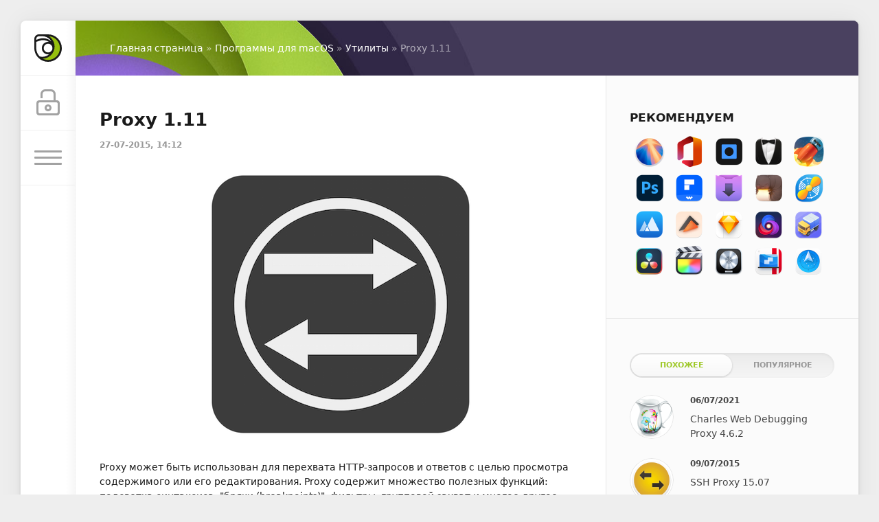

--- FILE ---
content_type: text/html; charset=utf-8
request_url: https://macx.ws/9266-proxy.html
body_size: 8899
content:
<!DOCTYPE html>
<html lang="ru">
<head>
	<title>Proxy 1.11 скачать | Mac OS</title>
<meta charset="utf-8">
<meta name="description" content="Proxy может быть использован для перехвата HTTP-запросов и ответов с целью просмотра содержимого или его редактирования. Proxy содержит множество полезных функций: подсветка синтаксиса, бряки">
<meta name="keywords" content="Proxy">
<meta name="news_keywords" content="Интернет, Утилиты">
<link rel="canonical" href="https://macx.ws/9266-proxy.html">
<link rel="alternate" type="application/rss+xml" title="Программы, игры для macOS скачать бесплатно RSS" href="https://macx.ws/rss.xml">
<link rel="alternate" type="application/rss+xml" title="Программы, игры для macOS скачать бесплатно RSS Dzen" href="https://macx.ws/rssdzen.xml">
<link rel="preconnect" href="https://macx.ws/" fetchpriority="high">
<meta property="twitter:title" content="Proxy 1.11 скачать | Mac OS">
<meta property="twitter:url" content="https://macx.ws/9266-proxy.html">
<meta property="twitter:card" content="summary_large_image">
<meta property="twitter:image" content="https://macx.ws/uploads/posts/2015-07/1438002576_proxy.png">
<meta property="twitter:description" content="Proxy может быть использован для перехвата HTTP-запросов и ответов с целью просмотра содержимого или его редактирования. Proxy содержит множество полезных функций: подсветка синтаксиса, &quot;бряки (breakpoints)&quot;, фильтры, групповой захват и многое другое.. Может выполнять активные атаки на">
<meta property="og:type" content="article">
<meta property="og:site_name" content="Программы, игры для macOS скачать бесплатно">
<meta property="og:title" content="Proxy 1.11 скачать | Mac OS">
<meta property="og:url" content="https://macx.ws/9266-proxy.html">
<meta property="og:image" content="https://macx.ws/uploads/posts/2015-07/1438002576_proxy.png">
<meta property="og:description" content="Proxy может быть использован для перехвата HTTP-запросов и ответов с целью просмотра содержимого или его редактирования. Proxy содержит множество полезных функций: подсветка синтаксиса, &quot;бряки (breakpoints)&quot;, фильтры, групповой захват и многое другое.. Может выполнять активные атаки на">

<script src="/public/js/jquery3.js?v=bb4d2"></script>
<script src="/public/js/jqueryui.js?v=bb4d2" defer></script>
<script src="/public/js/dle_js.js?v=bb4d2" defer></script>
<script src="/public/fancybox/fancybox.js?v=bb4d2" defer></script>
<script type="application/ld+json">{"@context":"https://schema.org","@graph":[{"@type":"BreadcrumbList","@context":"https://schema.org/","itemListElement":[{"@type":"ListItem","position":1,"item":{"@id":"https://macx.ws/","name":"Главная страница"}},{"@type":"ListItem","position":2,"item":{"@id":"https://macx.ws/mac-os-unix/","name":"Программы для macOS"}},{"@type":"ListItem","position":3,"item":{"@id":"https://macx.ws/mac-os-unix/utilities/","name":"Утилиты"}},{"@type":"ListItem","position":4,"item":{"@id":"https://macx.ws/9266-proxy.html","name":"Proxy 1.11"}}]}]}</script>
	<meta name="HandheldFriendly" content="true">
	<meta name="format-detection" content="telephone=no">
	<meta name="viewport" content="initial-scale=1.0, maximum-scale=1.0, width=device-width"> 
	<meta name="mobile-web-app-capable" content="yes">
	<meta name="apple-mobile-web-app-status-bar-style" content="default">

	<link rel="shortcut icon" href="/templates/macx2/images/favicon.ico">
	<link rel="apple-touch-icon" href="/templates/macx2/images/touch-icon-iphone.png">
	<link rel="apple-touch-icon" sizes="76x76" href="/templates/macx2/images/touch-icon-ipad.png">
	<link rel="apple-touch-icon" sizes="120x120" href="/templates/macx2/images/touch-icon-iphone-retina.png">
	<link rel="apple-touch-icon" sizes="152x152" href="/templates/macx2/images/touch-icon-ipad-retina.png">

	<link href="/templates/macx2/css/engine.css" type="text/css" rel="stylesheet">
	<link href="/templates/macx2/css/styles.css" type="text/css" rel="stylesheet">
</head>
<body>
	<div class="page">
		<div class="wrp">
			<div class="body">
				<!-- Левая колонка -->
				<div id="body_left">
					<div class="body_left_in">
					<!-- Шапка -->
					<header id="header">
						<!-- Логотип -->
						<a class="logotype" href="/" title="Macx.ws">
							<svg class="icon icon-logo"><use xlink:href="#icon-logo"></use></svg>
						</a>
						<!-- / Логотип -->
						<div class="loginpane">
	
	
	<a href="#" id="loginbtn" class="h_btn login">
		<svg class="icon n_ico icon-login"><use xlink:href="#icon-login"></use></svg>
		<svg class="icon m_ico icon-login_m"><use xlink:href="#icon-login_m"></use></svg>
		<span class="title_hide">Войти</span>
		<span class="icon_close">
			<i class="mt_1"></i><i class="mt_2"></i>
		</span>
	</a>
	<div id="login_drop" class="head_drop">
		<div class="hd_pad">
			<form class="login_form" method="post">
				<div class="soc_links">
					
					
					
					
					
					
				</div>
				<ul>
					<li class="form-group">
						<label for="login_name">Логин:</label>
						<input placeholder="Логин:" type="text" name="login_name" id="login_name" class="wide">
					</li>
					<li class="form-group">
						<label for="login_password">Пароль</label>
						<input placeholder="Пароль" type="password" name="login_password" id="login_password" class="wide">
					</li>
					<li>
						<button class="btn" onclick="submit();" type="submit" title="Войти">
							<b>Войти</b>
						</button>
					</li>
				</ul>
				<input name="login" type="hidden" id="login" value="submit">
				<div class="login_form__foot">
					<a class="right" href="/index.php?do=register"><b>Регистрация</b></a>
					<a href="/index.php?do=lostpassword">Забыли пароль?</a>
				</div>
			</form>
		</div>
	</div>
	
</div>
						<!-- Кнопка вызова меню -->
						<button class="h_btn" id="menubtn">
							<span class="menu_toggle">
								<i class="mt_1"></i><i class="mt_2"></i><i class="mt_3"></i>
							</span>
						</button>
						<!-- / Кнопка вызова меню -->
						
					</header>
					<!-- / Шапка -->
					</div>
					<!-- Кнопка "Наверх" -->
					<a href="/" id="upper"><svg class="icon icon-up"><use xlink:href="#icon-up"></use></svg></a>
					<!-- / Кнопка "Наверх" -->
					<div id="menu">
						<div class="greenmenu">
	<!-- Поиск -->
	<form id="q_search" method="post">
		<div class="q_search">
			<input id="story" name="story" placeholder="Поиск по сайту..." type="search">
			<button class="q_search_btn" type="submit" title="Найти"><svg class="icon icon-search"><use xlink:href="#icon-search"></use></svg><span class="title_hide">Найти</span></button>
		</div>
		<input type="hidden" name="do" value="search">
		<input type="hidden" name="subaction" value="search">
	</form>
	<!-- / Поиск -->
	<nav class="menu">
		<ul>
<li><a class="active" href="https://macx.ws/mac-os-unix/">Программы для macOS <span style="float: right;">4582</span></a>
	<ul><li><a href="https://macx.ws/mac-os-unix/business/">Бизнес <span style="float: right;">33</span></a>
	
	</li><li><a href="https://macx.ws/mac-os-unix/security/">Безопасность <span style="float: right;">38</span></a>
	
	</li><li><a href="https://macx.ws/mac-os-unix/video/">Видео <span style="float: right;">375</span></a>
	
	</li><li><a href="https://macx.ws/mac-os-unix/graphics/">Графика <span style="float: right;">231</span></a>
	
	</li><li><a href="https://macx.ws/mac-os-unix/dev-tools/">Инструменты разработчика <span style="float: right;">91</span></a>
	
	</li><li><a href="https://macx.ws/mac-os-unix/music/">Музыка <span style="float: right;">264</span></a>
	
	</li><li><a href="https://macx.ws/mac-os-unix/productivity/">Производительность <span style="float: right;">127</span></a>
	
	</li><li><a href="https://macx.ws/mac-os-unix/office/">Офис <span style="float: right;">86</span></a>
	
	</li><li><a class="active" href="https://macx.ws/mac-os-unix/utilities/">Утилиты <span style="float: right;">832</span></a>
	
	</li><li><a href="https://macx.ws/mac-os-unix/photo/">Фотографии <span style="float: right;">419</span></a>
	
	</li></ul>
	</li><li><a href="https://macx.ws/games-for-mac/">Игры для macOS <span style="float: right;">807</span></a>
	
	</li><li><a href="https://macx.ws/os/">Операционные системы <span style="float: right;">31</span></a>
	
	</li><li><a href="https://macx.ws/raznoe/">Разное <span style="float: right;">358</span></a>
	
	</li>
</ul>
	</nav>
</div>
					</div>
				</div>
				<!-- / Левая колонка -->
				<div class="body_right">
					
					<div id="breadcrumbs">
						<div class="speedbar"><div class="over"><a href="https://macx.ws/">Главная страница</a> » <a href="https://macx.ws/mac-os-unix/">Программы для macOS</a> » <a href="https://macx.ws/mac-os-unix/utilities/">Утилиты</a> » Proxy 1.11</div></div>
					</div>
					
					<div id="mainside" class="structure">
						<div class="str_left">
							
							
							
							<section id="content">
							<article class="block story fullstory">
	
	<h1 class="h2 title">Proxy 1.11</h1>
	<div class="story_top">
		
		<time class="date grey" datetime="2015-07-27"><a href="https://macx.ws/2015/07/27/">27-07-2015, 14:12</a></time>
	</div>
	
	<div class="text">
		<div style="text-align:center;"><!--dle_image_begin:https://macx.ws/uploads/posts/2015-07/1438002576_proxy.png|--><img src="/uploads/posts/2015-07/1438002576_proxy.png" style="max-width:100%;" alt="Proxy 1.11"><!--dle_image_end--></div><br>Proxy может быть использован для перехвата HTTP-запросов и ответов с целью просмотра содержимого или его редактирования. Proxy содержит множество полезных функций: подсветка синтаксиса, "бряки (breakpoints)", фильтры, групповой захват и многое другое.. Может выполнять активные атаки на приложения использующие SSL, и расшифровывает защищенные передачи. Существует поддержка Keychain, CA и X.509 генерацию сертификатов и многое другое..<br><br><span class="news-b">Другие особенности:</span><br><!--dle_list--><ul><li>Автоматическая настройка прокси и фильтрация по имени процесса.<br></li><!--dle_li--><li>Добавляйте точки остановок, которые будут перехватывать запросы и ответы, соответствующие вашим критериям.<br></li><!--dle_li--><li>Захватывайте только запросы, которые вам действительно нужны, когда устанавливаете в качестве системного прокси-сервера.<br></li><!--dle_li--><li>Выделенные запросы и ответы с конкретными цветами и заметками.<br></li><!--dle_li--><li>Визуализация запросов и ответов в реальном браузере для лучшего просмотра.<br></li><!--dle_li--><li>Поддержка JSON и XML подсветкой синтаксиса.<br></li></ul><!--dle_list_end--><br><div class="file">Что нового в версии 1.11</div><br><!--dle_list--><ul><li>Various UI improvements.<br></li><!--dle_li--><li>Compatibility fixes for Mac OS X 10.9.<br></li><!--dle_li--><li>Added recently opened items File menu.<br></li><!--dle_li--><li>Improved inspector pane.<br></li><!--dle_li--><li>Improved system window.<br></li><!--dle_li--><li>Updated documentation.<br></li></ul><!--dle_list_end--><br><span class="quote">Снимки экрана</span><br><div style="text-align:center;"><!--TBegin:https://macx.ws/uploads/posts/2015-07/1438002562_proxy_01.jpeg|--><a href="https://macx.ws/uploads/posts/2015-07/1438002562_proxy_01.jpeg" class="highslide" target="_blank"><img src="/uploads/posts/2015-07/thumbs/1438002562_proxy_01.jpeg" style="max-width:100%;" alt=""></a><!--TEnd--><!--TBegin:https://macx.ws/uploads/posts/2015-07/1438002625_proxy_02.jpeg|--><a href="https://macx.ws/uploads/posts/2015-07/1438002625_proxy_02.jpeg" class="highslide" target="_blank"><img src="/uploads/posts/2015-07/thumbs/1438002625_proxy_02.jpeg" style="max-width:100%;" alt=""></a><!--TEnd--><!--TBegin:https://macx.ws/uploads/posts/2015-07/1438002600_proxy_03.jpeg|--><a href="https://macx.ws/uploads/posts/2015-07/1438002600_proxy_03.jpeg" class="highslide" target="_blank"><img src="/uploads/posts/2015-07/thumbs/1438002600_proxy_03.jpeg" style="max-width:100%;" alt=""></a><!--TEnd--></div>
		     	
		  
		

		
		<div style="clear: left"></div><br>
		

	<div class="box_in">
		<div class="statistics">
			<div class="stat_group">
				<ul>
					<li><span class="news-b">Версия:</span> Proxy 1.11</li>
					<li><span class="news-b">Разработчик:</span> WEBSECURIFY LIMITED</li>  
					
					
					<li><span class="news-b">Системные требования:</span> OS X 10.9 или более поздняя версия, 64-разрядный процессор</li>
					<li><span class="news-b">Язык интерфейса:</span> Английский</li>
					<li><span class="news-b">Таблетка:</span> Не требуется</li>
					
					
					
					
					
					<li><span class="news-b">Размер:</span> 7.32 MB</li>
                    <li><span class="hidden-link blue-btn standard-btn xsmall-btn" data-link="https&#58;//nullrefer.com/?https&#58;//itunes.apple.com/ru/app/proxy-web-interception-proxy/id874920950">View in Mac App Store</span></li>   
                    
				</ul>
		</div>
	</div>
<noindex>
   <div class="box">
       
 <h4 class="heading">Скачать:</h4>
   <p style="text-align:center;">    
   <a class="btn-space btn btn-big" rel="nofollow noopener" target="_blank" href="https&#58;//macx.ws/engine/go.php?url=aHR0cDovL3d3dy5uaXRyb2ZsYXJlLmNvbS92aWV3L0RGQTc1MUNDNDhDMDY5Qg%3D%3D"><b>NITROFLARE</b></a>        
  </p><br></div>
      
      
      
    
</noindex>
 </div>
		
		
	</div>
	<div class="category grey">
		<svg class="icon icon-cat"><use xlink:href="#icon-cat"></use></svg>
		<a href="https://macx.ws/tags/%D0%B8%D0%BD%D1%82%D0%B5%D1%80%D0%BD%D0%B5%D1%82/">Интернет</a>, <a href="https://macx.ws/tags/%D1%83%D1%82%D0%B8%D0%BB%D0%B8%D1%82%D1%8B/">Утилиты</a>
	</div>
	<div class="story_tools">
		<div class="story_tools_in">
		
			<div class="rate">
				
				
				<div class="rate_like" title="Мне нравится">
				<a href="#" onclick="doRate('plus', '9266'); return false;" >
					<svg class="icon icon-like"><use xlink:href="#icon-like"></use></svg>
					<span data-ratig-layer-id="9266"><span class="ratingtypeplus" >1</span></span>
				</a>
				</div>
				
				
				
			</div>
		
		</div>
		<ul class="meta grey">
			<li class="meta_coms" title="Комментариев: 0"><a id="dle-comm-link" href="https://macx.ws/9266-proxy.html#comment"><svg class="icon icon-coms"><use xlink:href="#icon-coms"></use></svg>0</a></li>
			<li class="meta_views" title="Просмотров: 2 306"><svg class="icon icon-view"><use xlink:href="#icon-view"></use></svg>2 306</li>
		</ul>
	</div>
</article>
<!-- Рекламные материалы -->
<div class="block">
	<div class="banner">
		<div style="text-align: left;"><p class="quote">
                 <a href="/mac-os-unix/11522-esli-programma-ne-zapuskaetsja-chto-delat.html">Неожиданное завершение программы &gt;</a>
            <br> <a href="/programma-povrezhdena.html">Программа повреждена &gt;</a>
            <br> <a href="/neustanovlennye-razrabotchiki.html">Не удаётся подтвердить подлинность разработчика &gt;</a>
            </p></div>
	</div>
</div>
<!-- / Рекламные материалы -->
<div class="comments">
	
	
	<div style="padding-left:45px;padding-right:45px;">
		<!--dlecomments-->
	</div>
	
	<div class="block">
	<div class="alert">
		<b>Информация</b><br>
		Посетители, находящиеся в группе <b>Гости</b>, не могут оставлять комментарии к данной публикации.
	</div>
</div>
</div>
							</section>
							
						</div>
						<aside class="str_right" id="rightside">
	<!--  Рекомендуем -->
		<div class="block">
		<h4 class="title">Рекомендуем</h4>
		
			<div>
<a href="/12908-macos-sequoia-15.html" title="macOS Sequoia 15"><span class="image001"></span></a>
<a href="/12198-microsoft-office-2021.html" title="Microsoft Office"><span class="image002"></span></a>
<a href="/12822-topaz-photo-ai-2.html" title="Topaz Photo AI"><span class="image003"></span></a>
<a href="/11914-bartender-4.html" title="Bartender 4"><span class="image004"></span></a>
<a href="/7412-folx-downloader-pro-5.html" title="Folx Pro 5"><span class="image005"></span></a>
<a href="/12926-adobe-photoshop-2025.html" title="Adobe Photoshop 2025"><span class="image006"></span></a>
<a href="/10582-wondershare-pdfelement-6-pro.html" title="PDFelement Pro"><span class="image007"></span></a>
<a href="/11724-downie-4.html" title="Downie 4"><span class="image008"></span></a>
<a href="/7048-keka.html" title="Keka"><span class="image009"></span></a>
<a href="/12917-little-snitch-6.html" title="Little Snitch 6"><span class="image010"></span></a>
<a href="/12764-app-cleaner-uninstaller-pro-8.html" title="App Cleaner & Uninstaller Pro"><span class="image011"></span></a>
<a href="/8309-elmedia-player-pro-50371.html" title="Elmedia Player Pro 8"><span class="image012"></span></a>
<a href="/8260-sketch-31.html" title="Sketch"><span class="image013"></span></a>
<a href="/11933-nova.html" title="Nova"><span class="image014"></span></a>
<a href="/10495-transmit-5.html" title="Transmit 5"><span class="image015"></span></a>
<a href="/11567-davinci-resolve-studio-16.html" title="Davinci Resolve Studio"><span class="image016"></span></a>
<a href="/7377-final-cut-pro-x-101-mas.html" title="Final Cut Pro"><span class="image017"></span></a>
<a href="/6783-logic-pro-x-1001.html" title="Logic Pro X"><span class="image018"></span></a>
<a href="/12913-parallels-desktop-19.html" title="Parallels Desktop 20"><span class="image019"></span></a>
<a href="/11958-path-finder-10.html" title="Path Finder"><span class="image020"></span></a>

</div>
<div style="clear: both;height: 5px;"></div>

		
	</div><div class="block_sep"></div>
	<!-- / Рекомендуем -->
	<!-- Популярные, похожие, обсуждаемые -->
	<div class="block">
		<ul class="block_tabs">
			
			<li class="active">
				<a title="Обсуждаемое" href="#news_rel" aria-controls="news_rel" data-toggle="tab">
					Похожее
				</a>
			</li>
			
			<li >
				<a title="Популярное" href="#news_top" aria-controls="news_top" data-toggle="tab">
					Популярное
				</a>
			</li>
			
		</ul>
		<div class="tab-content">
			
			<div class="tab-pane active" id="news_rel"><div class="story_line">
	<a href="https://macx.ws/10030-charles-web-debugging-proxy-4.html" title="Charles Web Debugging Proxy 4.6.2">
		<i class="image cover" style="background-image: url(https://macx.ws/uploads/posts/2017-12/1512973259_charles-web.png)"></i>
		<div>
			<b class="date"><time datetime="2021-07-06">06/07/2021</time></b>
			<span class="title">Charles Web Debugging Proxy 4.6.2</span>
		</div>
	</a>
</div><div class="story_line">
	<a href="https://macx.ws/8492-ssh-proxy-1411.html" title="SSH Proxy 15.07">
		<i class="image cover" style="background-image: url(https://macx.ws/uploads/posts/2014-12/1417622889_ssh_proxy.png)"></i>
		<div>
			<b class="date"><time datetime="2015-07-09">09/07/2015</time></b>
			<span class="title">SSH Proxy 15.07</span>
		</div>
	</a>
</div><div class="story_line">
	<a href="https://macx.ws/8330-charles-392.html" title="Charles 3.11.5">
		<i class="image cover" style="background-image: url(https://macx.ws/uploads/posts/2014-10/1413798690_charles.png)"></i>
		<div>
			<b class="date"><time datetime="2016-07-04">04/07/2016</time></b>
			<span class="title">Charles 3.11.5</span>
		</div>
	</a>
</div><div class="story_line">
	<a href="https://macx.ws/10845-proxie.html" title="Proxie: HTTP debugging proxy 2.4.1">
		<i class="image cover" style="background-image: url(https://macx.ws/uploads/posts/2017-08/1502603787_proxie.png)"></i>
		<div>
			<b class="date"><time datetime="2017-11-20">20/11/2017</time></b>
			<span class="title">Proxie: HTTP debugging proxy 2.4.1</span>
		</div>
	</a>
</div><div class="story_line">
	<a href="https://macx.ws/8509-paw-21.html" title="Paw 3.3.5- клиент для HTTP-запросов">
		<i class="image cover" style="background-image: url(https://macx.ws/uploads/posts/2022-02/paw.png)"></i>
		<div>
			<b class="date"><time datetime="2022-02-12">12/02/2022</time></b>
			<span class="title">Paw 3.3.5- клиент для HTTP-запросов</span>
		</div>
	</a>
</div></div>
			
			<div class="tab-pane" id="news_top"><div class="story_line">
	<a href="https://macx.ws/12198-microsoft-office-2021.html" title="Microsoft Office for Mac v16.105 VL">
		<i class="image cover" style="background-image: url(https://macx.ws/uploads/posts/2024-07/microsoft-office.jpg)"></i>
		<div>
			<b class="date"><time datetime="2026-01-13">13/01/2026</time></b>
			<span class="title">Microsoft Office for Mac v16.105 VL</span>
		</div>
	</a>
</div><div class="story_line">
	<a href="https://macx.ws/7337-kcncrew-pack.html" title="KCNcrew Pack 1.8 (01-15-26)">
		<i class="image cover" style="background-image: url(https://macx.ws/uploads/posts/2017-08/1502805156_kcncrew-pack.png)"></i>
		<div>
			<b class="date"><time datetime="2026-01-17">17/01/2026</time></b>
			<span class="title">KCNcrew Pack 1.8 (01-15-26)</span>
		</div>
	</a>
</div><div class="story_line">
	<a href="https://macx.ws/8260-sketch-31.html" title="Sketch 2025.3.3">
		<i class="image cover" style="background-image: url(https://macx.ws/uploads/posts/2020-11/1605699765_sketch.png)"></i>
		<div>
			<b class="date"><time datetime="2026-01-13">13/01/2026</time></b>
			<span class="title">Sketch 2025.3.3</span>
		</div>
	</a>
</div><div class="story_line">
	<a href="https://macx.ws/7969-uefi-clover.html" title="Clover EFI bootloader v5.0 r5166">
		<i class="image cover" style="background-image: url(https://macx.ws/uploads/posts/2017-09/1504937223_uefi-clover.png)"></i>
		<div>
			<b class="date"><time datetime="2026-01-09">09/01/2026</time></b>
			<span class="title">Clover EFI bootloader v5.0 r5166</span>
		</div>
	</a>
</div><div class="story_line">
	<a href="https://macx.ws/5554-lyn-brauzer-izobrazheniy-dlya-mac-os.html" title="Lyn 2.4.7 - браузер изображений для macOS">
		<i class="image cover" style="background-image: url(https://macx.ws/uploads/posts/2020-11/1605119120_lyn.png)"></i>
		<div>
			<b class="date"><time datetime="2025-12-25">25/12/2025</time></b>
			<span class="title">Lyn 2.4.7 - браузер изображений для macOS</span>
		</div>
	</a>
</div></div>
			
		</div>
	</div>
	<!-- / Популярные, похожие, обсуждаемые -->
        	<!-- Теги -->
    
	<!-- / Теги -->
	<div class="block_sep"></div>
	
    	<!-- Последние комментарии -->
	
	<!-- / Последние комментарии -->
</aside>
						<div class="rightside_bg"></div>
					</div>
					<footer id="footer">
						<ul class="foot_menu">
	<li>
		<b data-toggle="collapse" data-target="#fmenu_1" aria-expanded="false" class="collapsed">
			<i></i> Разделы
		</b>
		<div class="collapse" id="fmenu_1">
			<nav>
                <a href="/">Главная</a>
                <a href="/mac-os-unix/">Программы для macOS</a>
				<a href="/games-for-mac/">Игры для macOS</a>
				<a href="/os/">Операционные системы</a>
				<a href="/raznoe/">Разное</a>
			</nav>
		</div>
	</li>
	<li>
		<b data-toggle="collapse" data-target="#fmenu_2" aria-expanded="false" class="collapsed">
			<i></i> Советы
		</b>
		<div class="collapse" id="fmenu_2">
			<nav>
                <a href="/kak-skachat.html">Как скачать</a>
				<a href="/mac-os-unix/10137-kak-otklyuchit-gatekeeper-v-macos-sierra.html">Как отключить Gatekeeper</a>
				<a href="/chto-takoe-zaschita-celostnosti-sistemy.html">Как отключить SIP?</a>
			</nav>
		</div>
	</li>
	<li>
		<b data-toggle="collapse" data-target="#fmenu_3" aria-expanded="false" class="collapsed">
			<i></i> Пользователю
		</b>
		<div class="collapse" id="fmenu_3">
			<nav>
				<a href="/index.php?do=search">Поиск по сайту</a>
				<a href="/statistics.html">Статистика</a>
				<a href="/lastnews">Последние новости</a>
				<a href="/index.php?do=lastcomments">Последние комментарии</a>
				<a href="/index.php?do=register">Регистрация</a>
			</nav>
		</div>
	</li>
	<li>
		<b data-toggle="collapse" data-target="#fmenu_4" aria-expanded="false" class="collapsed">
			<i></i> Информация
		</b>
		<div class="collapse" id="fmenu_4">
			<nav>
				<a href="/index.php?do=feedback">Контакты</a>
				<a href="/rules.html">Правила</a>
				<a href="/10995-pomosch-saytu.html">Помощь сайту</a>
				<a href="/dlya-pravoobladateley.html">Для правообладателей</a>
				<a href="/rss.xml">RSS</a>
			</nav>
		</div>
	</li>
</ul>
						<div class="footer grey">
	<!-- Копирайт -->
	<div class="copyright">
		<br>Powered by <a href="/" target="_blank">Macx.ws</a> (Macx.to)
	</div>
</div>
					</footer>
				</div>
			</div>
			<div class="foot grey">
</div>
		</div>
	</div>
	<script>
<!--
var dle_root       = '/';
var dle_admin      = '';
var dle_login_hash = '7676c3616118969cfa5c10a12a18f3415082958b';
var dle_group      = 5;
var dle_skin       = 'macx2';
var dle_wysiwyg    = 1;
var dle_min_search = '3';
var dle_act_lang   = ["Подтвердить", "Отмена", "Вставить", "Отмена", "Сохранить", "Удалить", "Загрузка. Пожалуйста, подождите...", "Скопировать", "Скопировано!"];
var menu_short     = 'Быстрое редактирование';
var menu_full      = 'Полное редактирование';
var menu_profile   = 'Просмотр профиля';
var menu_send      = 'Отправить сообщение';
var menu_uedit     = 'Админцентр';
var dle_info       = 'Информация';
var dle_confirm    = 'Подтверждение';
var dle_prompt     = 'Ввод информации';
var dle_req_field  = ["Заполните поле с именем", "Заполните поле с сообщением", "Заполните поле с темой сообщения"];
var dle_del_agree  = 'Вы действительно хотите удалить? Данное действие невозможно будет отменить';
var dle_spam_agree = 'Вы действительно хотите отметить пользователя как спамера? Это приведёт к удалению всех его комментариев';
var dle_c_title    = 'Отправка жалобы';
var dle_complaint  = 'Укажите текст Вашей жалобы для администрации:';
var dle_mail       = 'Ваш e-mail:';
var dle_big_text   = 'Выделен слишком большой участок текста.';
var dle_orfo_title = 'Укажите комментарий для администрации к найденной ошибке на странице:';
var dle_p_send     = 'Отправить';
var dle_p_send_ok  = 'Уведомление успешно отправлено';
var dle_save_ok    = 'Изменения успешно сохранены. Обновить страницу?';
var dle_reply_title= 'Ответ на комментарий';
var dle_tree_comm  = '0';
var dle_del_news   = 'Удалить статью';
var dle_sub_agree  = 'Вы действительно хотите подписаться на комментарии к данной публикации?';
var dle_unsub_agree  = 'Вы действительно хотите отписаться от комментариев к данной публикации?';
var dle_captcha_type  = '4';
var dle_share_interesting  = ["Поделиться ссылкой на выделенный текст", "Twitter", "Facebook", "Вконтакте", "Прямая ссылка:", "Нажмите правой клавишей мыши и выберите «Копировать ссылку»"];
var DLEPlayerLang     = {prev: 'Предыдущий',next: 'Следующий',play: 'Воспроизвести',pause: 'Пауза',mute: 'Выключить звук', unmute: 'Включить звук', settings: 'Настройки', enterFullscreen: 'На полный экран', exitFullscreen: 'Выключить полноэкранный режим', speed: 'Скорость', normal: 'Обычная', quality: 'Качество', pip: 'Режим PiP'};
var DLEGalleryLang    = {CLOSE: 'Закрыть (Esc)', NEXT: 'Следующее изображение', PREV: 'Предыдущее изображение', ERROR: 'Внимание! Обнаружена ошибка', IMAGE_ERROR: 'Не удалось загрузить изображение', TOGGLE_AUTOPLAY: 'Просмотр слайдшоу', TOGGLE_SLIDESHOW: 'Просмотр слайдшоу', TOGGLE_FULLSCREEN: 'Полноэкранный режим', TOGGLE_THUMBS: 'Включить / Выключить уменьшенные копии', TOGGLE_FULL: 'Увеличить / Уменьшить', ITERATEZOOM: 'Увеличить / Уменьшить', DOWNLOAD: 'Скачать изображение' };
var DLEGalleryMode    = 1;
var DLELazyMode       = 0;
var allow_dle_delete_news   = false;
var dle_search_delay   = false;
var dle_search_value   = '';
jQuery(function($){
					setTimeout(function() {
						$.get(dle_root + "index.php?controller=ajax&mod=adminfunction", { 'id': '9266', action: 'newsread', user_hash: dle_login_hash });
					}, 5000);
FastSearch();
});
//-->
</script>
	<script src="/templates/macx2/js/lib.js"></script>
	<script src="/templates/macx2/js/svgxuse.min.js"></script>
	<script>
		jQuery(function($){
			$.get("/templates/macx2/images/sprite.svg", function(data) {
			  var div = document.createElement("div");
			  div.innerHTML = new XMLSerializer().serializeToString(data.documentElement);
			  document.body.insertBefore(div, document.body.childNodes[0]);
			});
		});
	</script>
    <script>$('.hidden-link').click(function(){window.open($(this).data('link'));return false;});</script>
</body>
</html>